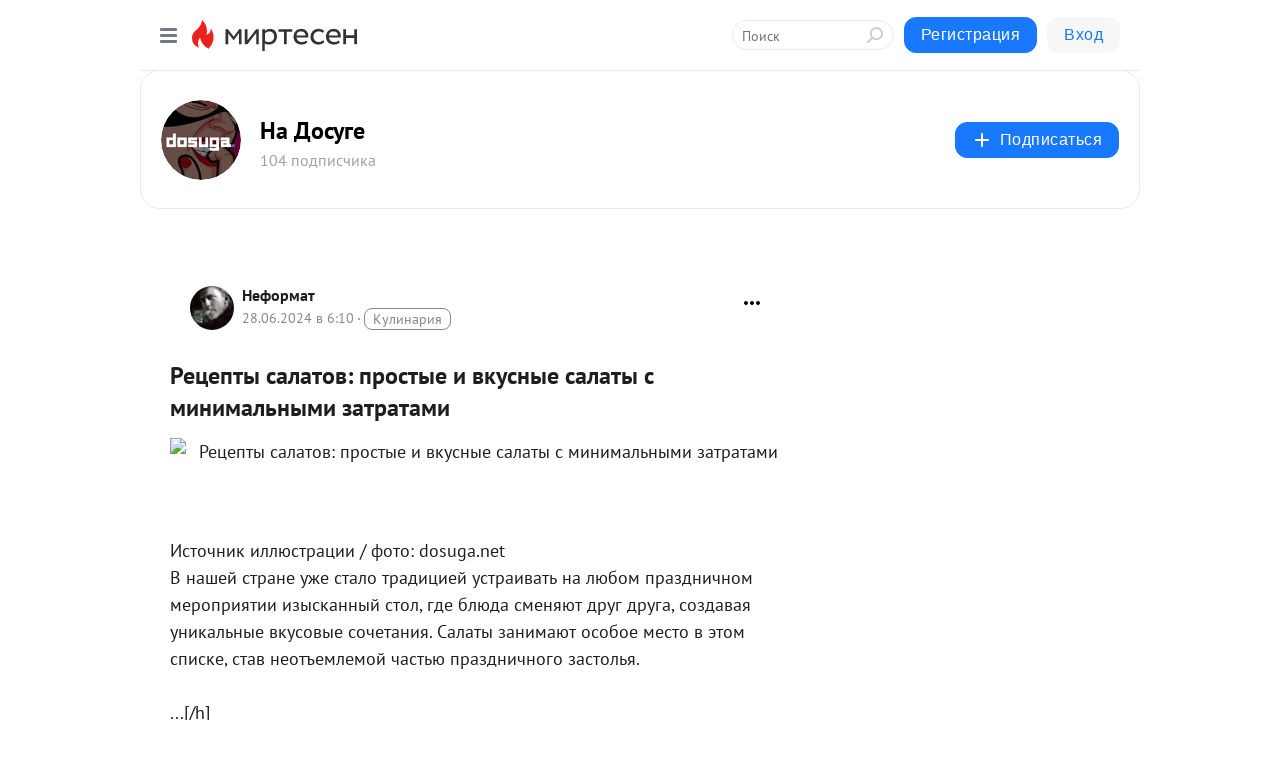

--- FILE ---
content_type: application/javascript;charset=UTF-8
request_url: https://exad.smi2.ru/jsapi?action=rtb_news&payload=CAMSJGVlYTJiNjVhLTE1MGUtNDMyYi1hZDE4LTM2YThkMDY4MTVkNhpEEMXewcsGIgVydV9SVSoNMy4xNDQuMjQ1LjE5NDABOiQ2ZTk4YzU1NS1jNWYwLTRjZmYtYjY1MS1hZDg5MjA2ZTM0M2UiqAEIgAoQ0AUanwFNb3ppbGxhLzUuMCAoTWFjaW50b3NoOyBJbnRlbCBNYWMgT1MgWCAxMF8xNV83KSBBcHBsZVdlYktpdC81MzcuMzYgKEtIVE1MLCBsaWtlIEdlY2tvKSBDaHJvbWUvMTMxLjAuMC4wIFNhZmFyaS81MzcuMzY7IENsYXVkZUJvdC8xLjA7ICtjbGF1ZGVib3RAYW50aHJvcGljLmNvbSkqEQjkpAMaC21pcnRlc2VuLnJ1MpcDCmtodHRwczovL2Rvc3VnLm1pcnRlc2VuLnJ1L2Jsb2cvNDM5MjA1OTYyMjkvUmV0c2VwdHlpLXNhbGF0b3YtcHJvc3R5aWUtaS12a3VzbnlpZS1zYWxhdHlpLXMtbWluaW1hbG55aW1pLXphdBJmaHR0cHM6Ly9kb3N1Z2EubmV0L3Zlc3RuaWsvNTU1MTEtcmVjZXB0eS1zYWxhdG92LXByb3N0eWUtaS12a3VzbnllLXNhbGF0eS1zLW1pbmltYWxueW1pLXphdHJhdGFtaS5odG1sIr8B0KDQtdGG0LXQv9GC0Ysg0YHQsNC70LDRgtC-0LI6INC_0YDQvtGB0YLRi9C1INC4INCy0LrRg9GB0L3Ri9C1INGB0LDQu9Cw0YLRiyDRgSDQvNC40L3QuNC80LDQu9GM0L3Ri9C80Lgg0LfQsNGC0YDQsNGC0LDQvNC4IC0g0J3QsCDQlNC-0YHRg9Cz0LUgLSDQnNC10LTQuNCw0L_Qu9Cw0YLRhNC-0YDQvNCwINCc0LjRgNCi0LXRgdC10L1CGgiDrAYSC3Nsb3RfMTAzOTM5GBogAkACSKwC
body_size: 71
content:
_jsapi_callbacks_._3({"response_id":"eea2b65a-150e-432b-ad18-36a8d06815d6","blocks":[{"block_id":103939,"tag_id":"slot_103939","items":[],"block_view_uuid":"","strategy_id":14}],"trace":[]});


--- FILE ---
content_type: application/javascript;charset=UTF-8
request_url: https://exad.smi2.ru/jsapi?action=rtb_news&payload=CAESJDE4MjQxMmFkLTk1ZjktNDhjMC1hMWVjLTE3ZTVlZjE2M2Q5YRpEEMXewcsGIgVydV9SVSoNMy4xNDQuMjQ1LjE5NDABOiQ2ZTk4YzU1NS1jNWYwLTRjZmYtYjY1MS1hZDg5MjA2ZTM0M2UiqAEIgAoQ0AUanwFNb3ppbGxhLzUuMCAoTWFjaW50b3NoOyBJbnRlbCBNYWMgT1MgWCAxMF8xNV83KSBBcHBsZVdlYktpdC81MzcuMzYgKEtIVE1MLCBsaWtlIEdlY2tvKSBDaHJvbWUvMTMxLjAuMC4wIFNhZmFyaS81MzcuMzY7IENsYXVkZUJvdC8xLjA7ICtjbGF1ZGVib3RAYW50aHJvcGljLmNvbSkqEQjkpAMaC21pcnRlc2VuLnJ1MpcDCmtodHRwczovL2Rvc3VnLm1pcnRlc2VuLnJ1L2Jsb2cvNDM5MjA1OTYyMjkvUmV0c2VwdHlpLXNhbGF0b3YtcHJvc3R5aWUtaS12a3VzbnlpZS1zYWxhdHlpLXMtbWluaW1hbG55aW1pLXphdBJmaHR0cHM6Ly9kb3N1Z2EubmV0L3Zlc3RuaWsvNTU1MTEtcmVjZXB0eS1zYWxhdG92LXByb3N0eWUtaS12a3VzbnllLXNhbGF0eS1zLW1pbmltYWxueW1pLXphdHJhdGFtaS5odG1sIr8B0KDQtdGG0LXQv9GC0Ysg0YHQsNC70LDRgtC-0LI6INC_0YDQvtGB0YLRi9C1INC4INCy0LrRg9GB0L3Ri9C1INGB0LDQu9Cw0YLRiyDRgSDQvNC40L3QuNC80LDQu9GM0L3Ri9C80Lgg0LfQsNGC0YDQsNGC0LDQvNC4IC0g0J3QsCDQlNC-0YHRg9Cz0LUgLSDQnNC10LTQuNCw0L_Qu9Cw0YLRhNC-0YDQvNCwINCc0LjRgNCi0LXRgdC10L1CGgj1mwYSC3Nsb3RfMTAxODc3GBogAkACSOwE
body_size: 72
content:
_jsapi_callbacks_._1({"response_id":"182412ad-95f9-48c0-a1ec-17e5ef163d9a","blocks":[{"block_id":101877,"tag_id":"slot_101877","items":[],"block_view_uuid":"","strategy_id":14}],"trace":[]});


--- FILE ---
content_type: application/javascript;charset=UTF-8
request_url: https://exad.smi2.ru/jsapi?action=rtb_news&payload=CAUSJGE2NTY4ODNlLWI5MDQtNDEwMS04YTdlLTBjMTE5NjUxZDc4NBpEEMXewcsGIgVydV9SVSoNMy4xNDQuMjQ1LjE5NDABOiQ2ZTk4YzU1NS1jNWYwLTRjZmYtYjY1MS1hZDg5MjA2ZTM0M2UiqAEIgAoQ0AUanwFNb3ppbGxhLzUuMCAoTWFjaW50b3NoOyBJbnRlbCBNYWMgT1MgWCAxMF8xNV83KSBBcHBsZVdlYktpdC81MzcuMzYgKEtIVE1MLCBsaWtlIEdlY2tvKSBDaHJvbWUvMTMxLjAuMC4wIFNhZmFyaS81MzcuMzY7IENsYXVkZUJvdC8xLjA7ICtjbGF1ZGVib3RAYW50aHJvcGljLmNvbSkqEQjkpAMaC21pcnRlc2VuLnJ1MpcDCmtodHRwczovL2Rvc3VnLm1pcnRlc2VuLnJ1L2Jsb2cvNDM5MjA1OTYyMjkvUmV0c2VwdHlpLXNhbGF0b3YtcHJvc3R5aWUtaS12a3VzbnlpZS1zYWxhdHlpLXMtbWluaW1hbG55aW1pLXphdBJmaHR0cHM6Ly9kb3N1Z2EubmV0L3Zlc3RuaWsvNTU1MTEtcmVjZXB0eS1zYWxhdG92LXByb3N0eWUtaS12a3VzbnllLXNhbGF0eS1zLW1pbmltYWxueW1pLXphdHJhdGFtaS5odG1sIr8B0KDQtdGG0LXQv9GC0Ysg0YHQsNC70LDRgtC-0LI6INC_0YDQvtGB0YLRi9C1INC4INCy0LrRg9GB0L3Ri9C1INGB0LDQu9Cw0YLRiyDRgSDQvNC40L3QuNC80LDQu9GM0L3Ri9C80Lgg0LfQsNGC0YDQsNGC0LDQvNC4IC0g0J3QsCDQlNC-0YHRg9Cz0LUgLSDQnNC10LTQuNCw0L_Qu9Cw0YLRhNC-0YDQvNCwINCc0LjRgNCi0LXRgdC10L1CGgiFrAYSC3Nsb3RfMTAzOTQxGBogBEACSKwH
body_size: 72
content:
_jsapi_callbacks_._5({"response_id":"a656883e-b904-4101-8a7e-0c119651d784","blocks":[{"block_id":103941,"tag_id":"slot_103941","items":[],"block_view_uuid":"","strategy_id":14}],"trace":[]});


--- FILE ---
content_type: application/javascript;charset=UTF-8
request_url: https://exad.smi2.ru/jsapi?action=rtb_news&payload=CAISJDEzYWM0NTRhLTE5YjUtNDkyNC1hODg1LTY1YjJlN2Q5ZjA1NBpEEMXewcsGIgVydV9SVSoNMy4xNDQuMjQ1LjE5NDABOiQ2ZTk4YzU1NS1jNWYwLTRjZmYtYjY1MS1hZDg5MjA2ZTM0M2UiqAEIgAoQ0AUanwFNb3ppbGxhLzUuMCAoTWFjaW50b3NoOyBJbnRlbCBNYWMgT1MgWCAxMF8xNV83KSBBcHBsZVdlYktpdC81MzcuMzYgKEtIVE1MLCBsaWtlIEdlY2tvKSBDaHJvbWUvMTMxLjAuMC4wIFNhZmFyaS81MzcuMzY7IENsYXVkZUJvdC8xLjA7ICtjbGF1ZGVib3RAYW50aHJvcGljLmNvbSkqEQjkpAMaC21pcnRlc2VuLnJ1MpcDCmtodHRwczovL2Rvc3VnLm1pcnRlc2VuLnJ1L2Jsb2cvNDM5MjA1OTYyMjkvUmV0c2VwdHlpLXNhbGF0b3YtcHJvc3R5aWUtaS12a3VzbnlpZS1zYWxhdHlpLXMtbWluaW1hbG55aW1pLXphdBJmaHR0cHM6Ly9kb3N1Z2EubmV0L3Zlc3RuaWsvNTU1MTEtcmVjZXB0eS1zYWxhdG92LXByb3N0eWUtaS12a3VzbnllLXNhbGF0eS1zLW1pbmltYWxueW1pLXphdHJhdGFtaS5odG1sIr8B0KDQtdGG0LXQv9GC0Ysg0YHQsNC70LDRgtC-0LI6INC_0YDQvtGB0YLRi9C1INC4INCy0LrRg9GB0L3Ri9C1INGB0LDQu9Cw0YLRiyDRgSDQvNC40L3QuNC80LDQu9GM0L3Ri9C80Lgg0LfQsNGC0YDQsNGC0LDQvNC4IC0g0J3QsCDQlNC-0YHRg9Cz0LUgLSDQnNC10LTQuNCw0L_Qu9Cw0YLRhNC-0YDQvNCwINCc0LjRgNCi0LXRgdC10L1CGgiIrAYSC3Nsb3RfMTAzOTQ0GBogAUACSKwC
body_size: 72
content:
_jsapi_callbacks_._2({"response_id":"13ac454a-19b5-4924-a885-65b2e7d9f054","blocks":[{"block_id":103944,"tag_id":"slot_103944","items":[],"block_view_uuid":"","strategy_id":14}],"trace":[]});


--- FILE ---
content_type: application/javascript;charset=UTF-8
request_url: https://exad.smi2.ru/jsapi?action=rtb_news&payload=CAQSJGExM2NmNTcyLWJjZjMtNDQwYS05ZjM2LWExYTc3MmJmNTNiMxpEEMXewcsGIgVydV9SVSoNMy4xNDQuMjQ1LjE5NDABOiQ2ZTk4YzU1NS1jNWYwLTRjZmYtYjY1MS1hZDg5MjA2ZTM0M2UiqAEIgAoQ0AUanwFNb3ppbGxhLzUuMCAoTWFjaW50b3NoOyBJbnRlbCBNYWMgT1MgWCAxMF8xNV83KSBBcHBsZVdlYktpdC81MzcuMzYgKEtIVE1MLCBsaWtlIEdlY2tvKSBDaHJvbWUvMTMxLjAuMC4wIFNhZmFyaS81MzcuMzY7IENsYXVkZUJvdC8xLjA7ICtjbGF1ZGVib3RAYW50aHJvcGljLmNvbSkqEQjkpAMaC21pcnRlc2VuLnJ1MpcDCmtodHRwczovL2Rvc3VnLm1pcnRlc2VuLnJ1L2Jsb2cvNDM5MjA1OTYyMjkvUmV0c2VwdHlpLXNhbGF0b3YtcHJvc3R5aWUtaS12a3VzbnlpZS1zYWxhdHlpLXMtbWluaW1hbG55aW1pLXphdBJmaHR0cHM6Ly9kb3N1Z2EubmV0L3Zlc3RuaWsvNTU1MTEtcmVjZXB0eS1zYWxhdG92LXByb3N0eWUtaS12a3VzbnllLXNhbGF0eS1zLW1pbmltYWxueW1pLXphdHJhdGFtaS5odG1sIr8B0KDQtdGG0LXQv9GC0Ysg0YHQsNC70LDRgtC-0LI6INC_0YDQvtGB0YLRi9C1INC4INCy0LrRg9GB0L3Ri9C1INGB0LDQu9Cw0YLRiyDRgSDQvNC40L3QuNC80LDQu9GM0L3Ri9C80Lgg0LfQsNGC0YDQsNGC0LDQvNC4IC0g0J3QsCDQlNC-0YHRg9Cz0LUgLSDQnNC10LTQuNCw0L_Qu9Cw0YLRhNC-0YDQvNCwINCc0LjRgNCi0LXRgdC10L1CGgiLrAYSC3Nsb3RfMTAzOTQ3GBogAUACSKwC
body_size: 71
content:
_jsapi_callbacks_._4({"response_id":"a13cf572-bcf3-440a-9f36-a1a772bf53b3","blocks":[{"block_id":103947,"tag_id":"slot_103947","items":[],"block_view_uuid":"","strategy_id":14}],"trace":[]});


--- FILE ---
content_type: application/javascript;charset=UTF-8
request_url: https://exad.smi2.ru/jsapi?action=rtb_news&payload=EiRkNGZhYTc5ZC1hMmJmLTRmNDktOTZmZS00M2QwNDRmYzBiMjYaRBDF3sHLBiIFcnVfUlUqDTMuMTQ0LjI0NS4xOTQwATokNmU5OGM1NTUtYzVmMC00Y2ZmLWI2NTEtYWQ4OTIwNmUzNDNlIqgBCIAKENAFGp8BTW96aWxsYS81LjAgKE1hY2ludG9zaDsgSW50ZWwgTWFjIE9TIFggMTBfMTVfNykgQXBwbGVXZWJLaXQvNTM3LjM2IChLSFRNTCwgbGlrZSBHZWNrbykgQ2hyb21lLzEzMS4wLjAuMCBTYWZhcmkvNTM3LjM2OyBDbGF1ZGVCb3QvMS4wOyArY2xhdWRlYm90QGFudGhyb3BpYy5jb20pKhEI5KQDGgttaXJ0ZXNlbi5ydTKXAwpraHR0cHM6Ly9kb3N1Zy5taXJ0ZXNlbi5ydS9ibG9nLzQzOTIwNTk2MjI5L1JldHNlcHR5aS1zYWxhdG92LXByb3N0eWllLWktdmt1c255aWUtc2FsYXR5aS1zLW1pbmltYWxueWltaS16YXQSZmh0dHBzOi8vZG9zdWdhLm5ldC92ZXN0bmlrLzU1NTExLXJlY2VwdHktc2FsYXRvdi1wcm9zdHllLWktdmt1c255ZS1zYWxhdHktcy1taW5pbWFsbnltaS16YXRyYXRhbWkuaHRtbCK_AdCg0LXRhtC10L_RgtGLINGB0LDQu9Cw0YLQvtCyOiDQv9GA0L7RgdGC0YvQtSDQuCDQstC60YPRgdC90YvQtSDRgdCw0LvQsNGC0Ysg0YEg0LzQuNC90LjQvNCw0LvRjNC90YvQvNC4INC30LDRgtGA0LDRgtCw0LzQuCAtINCd0LAg0JTQvtGB0YPQs9C1IC0g0JzQtdC00LjQsNC_0LvQsNGC0YTQvtGA0LzQsCDQnNC40YDQotC10YHQtdC9QhoI76sGEgtzbG90XzEwMzkxORgaIAFAAkjsBA
body_size: 72
content:
_jsapi_callbacks_._0({"response_id":"d4faa79d-a2bf-4f49-96fe-43d044fc0b26","blocks":[{"block_id":103919,"tag_id":"slot_103919","items":[],"block_view_uuid":"","strategy_id":14}],"trace":[]});
